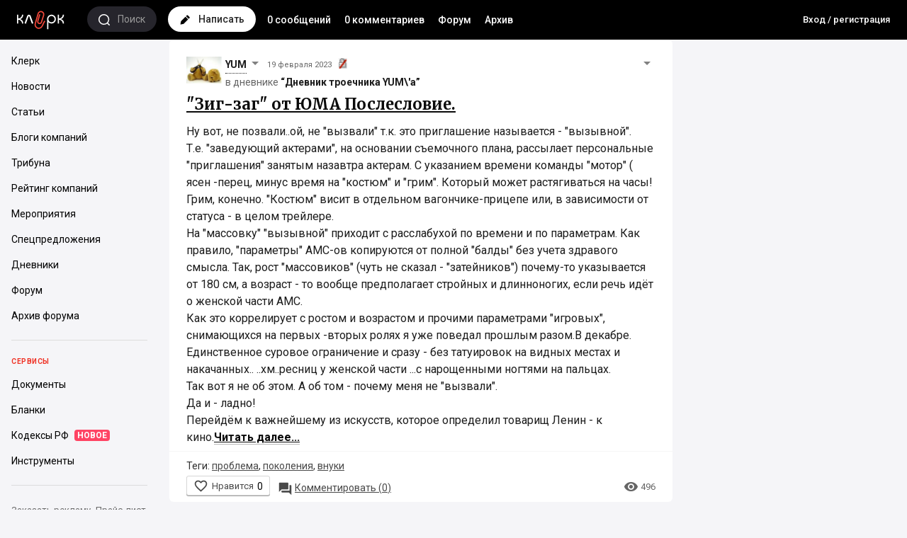

--- FILE ---
content_type: text/html; charset=windows-1251
request_url: https://blogs.klerk.ru/tag/%EF%EE%EA%EE%EB%E5%ED%E8%FF/
body_size: 14879
content:
<!DOCTYPE HTML>
<html>
<head profile="http://gmpg.org/xfn/11">
	<title>Все сообщения : Лента : Клерковые Дневники</title>
	<meta charset="windows-1251" />
	<meta name="viewport" content="width=device-width, initial-scale=1.0, maximum-scale=1.0, user-scalable=no" />
	<meta http-equiv="Pragma" content="no-cache" />
	<meta http-equiv="Expires" content="-1" />
	<meta http-equiv="Cache-Control" content="no-cache" />
	<meta http-equiv="Content-Language" content="ru" />
	<meta name="description" content="Сайт представляет четко структурированную, тематическую информацию для директоров и руководителей компаний, бухгалтеров, юристов, банкиров, программистов. Собственные новости и аналитика от службы новостей klerk.ru. Очень качественный по составу аудитории форум.">	<meta name="keywords" content="банковские новости директору юристу бухгалтерский учет программист аудит форум налоговая система налоги менеджер налоговое законодательство">
	<meta name="copyright" content="Клерк.Ру" />
	<meta name="title" content="Все сообщения : Лента : Клерковые Дневники" />
						<meta name="robots" content="all" />		<link rel="alternate" title="Клерк.Ру - все о бухгалтерском учете, менеджменте, налоговом праве, банках, 1С и программах автоматизации" type="application/rss+xml" href="http://www.klerk.ru/xml/index.xml" />
	<link rel="alternate" type="application/rss+xml" title="Лента дневников" href="" />
	<link rel="icon" href="https://www.klerk.ru/favicon_blogs.svg" type="image/x-icon">

	<link href="https://fonts.googleapis.com/css?family=Roboto:400,400i,500,700,700i&subset=cyrillic" rel="stylesheet">
	<link href="https://fonts.googleapis.com/css?family=Merriweather:700&subset=cyrillic" rel="stylesheet">
	<link rel="stylesheet" href="https://fonts.googleapis.com/icon?family=Material+Icons">
	<link rel="stylesheet" type="text/css" href="/css/styles_2016.css?40.212" />
	<link rel="stylesheet" type="text/css" href="/css/style_adaptive.css?5.1" />
	<link rel="stylesheet" type="text/css" href="/css/jquery.jscrollpane.css" />
		<script src="https://yastatic.net/jquery/1.8.1/jquery.min.js" type="text/javascript"></script>
	
	<script src="https://cdnjs.cloudflare.com/ajax/libs/yui/2.9.0/yahoo-dom-event/yahoo-dom-event.js"></script>
	<script src="/clientscript/vbulletin_global.js?v=372" type="text/javascript"></script>
	
	
	<script src="/js/autosuggest/autosuggest.js?6"></script>
	
		<!-- Google Tag Manager -->
		<script>(function(w,d,s,l,i){w[l]=w[l]||[];w[l].push({'gtm.start':
                new Date().getTime(),event:'gtm.js'});var f=d.getElementsByTagName(s)[0],
                j=d.createElement(s),dl=l!='dataLayer'?'&l='+l:'';j.async=true;j.src=
                'https://www.googletagmanager.com/gtm.js?id='+i+dl;f.parentNode.insertBefore(j,f);
            })(window,document,'script','dataLayer','GTM-W9FPVK');</script>
		<!-- End Google Tag Manager -->
	
</head>
<body class="loading ">
	<script>
		window.$$state = {"currentUser":{"id":0,"name":"\u0410\u043d\u043e\u043d\u0438\u043c","avatar":"\/\/www.klerk.ru\/images\/noavatar.webp","url":"https:\/\/blogs.klerk.ru","isAdmin":false}}
	</script>
	
	<!-- Google Tag Manager (noscript) -->
	<noscript><iframe src="https://www.googletagmanager.com/ns.html?id=GTM-W9FPVK" height="0" width="0" style="display:none;visibility:hidden"></iframe></noscript>
	<!-- End Google Tag Manager (noscript) -->
	
	<header>
		<div class="header-main">
			<a class="header-logo left" href="https://www.klerk.ru/">
				<svg width="75px" height="29px" viewbox="0 0 75 29">
					<path d="M38.706 13.978l1.375 1.063c-.007.01-.77.985-1.726 2.874-1.17 2.308-1.68 3.582-1.685 3.594l-.036.08c-1.735 3.33-4.534 4.825-7.487 3.997a6.062 6.062 0 01-3.669-2.866 5.93 5.93 0 01-.54-4.588l4.043-14.08a4.826 4.826 0 012.33-2.907 4.932 4.932 0 013.731-.429c2.602.73 4.118 3.415 3.38 5.984l-.007.02-3.067 9.791.005-.019c-.556 1.934-2.5 3.025-4.427 2.486-.926-.26-1.684-.843-2.135-1.644-.461-.816-.566-1.785-.294-2.732L31.3 5.045l1.677.48-2.8 9.553c-.143.5-.094 1.002.14 1.417.228.403.604.689 1.087.824 1 .28 1.977-.278 2.27-1.297l.006-.02 3.062-9.775c.081-.283.12-.568.12-.85 0-1.359-.907-2.613-2.297-3.002a3.175 3.175 0 00-2.403.276 3.107 3.107 0 00-1.5 1.872l-4.044 14.08c-.657 2.286.692 4.674 3.008 5.324 2.989.838 4.79-1.86 5.439-3.096.102-.25.629-1.514 1.729-3.687 1.044-2.061 1.878-3.122 1.913-3.166z" fill="#EF473A"></path>
					<path d="M64.57 5.778c0 2.853-2.654 5.333-5.306 5.333V5.778h-1.77v12.444h1.77V12.89c2.653 0 5.307 2.481 5.307 5.333h1.769c0-3.502-1.77-5.333-4.22-6.222 2.45-.889 4.22-3.104 4.22-6.222h-1.77zm-57.494 0c0 2.853-2.655 5.333-5.307 5.333V5.778H0v12.444h1.77V12.89c2.653 0 5.306 2.481 5.306 5.333h1.77c0-3.502-1.77-5.333-4.22-6.222 2.45-.889 4.22-3.104 4.22-6.222h-1.77zm7.275 1.736l-3.737 10.329 1.962.7S16.336 8.144 16.34 8.13c.096-.287.365-.284.454-.283.18 0 .393.053.488.316l3.754 10.38 1.962-.7-3.737-10.33c-.202-.626-.949-1.734-2.444-1.735a2.499 2.499 0 00-2.466 1.736zM44.227 12c0-2.45 1.984-4.444 4.422-4.444 2.439 0 4.423 1.993 4.423 4.444 0 2.45-1.984 4.445-4.423 4.445-2.438 0-4.422-1.994-4.422-4.445zm-1.77 0v14.222h1.77V16.01c.78 1.37 2.863 2.183 4.422 2.213 3.466-.03 6.26-2.814 6.192-6.222.067-3.438-2.726-6.222-6.192-6.222-3.399 0-6.191 2.784-6.191 6.222z"></path>
				</svg>
			</a>

			<a href="/search/" class="search left">
				<span class="icon">
					<svg viewBox="0 0 16 16">
						<path fill-rule="evenodd" clip-rule="evenodd" d="M15.79 14.718a.76.76 0 01-1.062 1.082l-.007-.006-2.434-2.396a7.638 7.638 0 01-4.683 1.594C3.414 14.992 0 11.632 0 7.495 0 3.358 3.416 0 7.605 0s7.601 3.358 7.601 7.495a7.415 7.415 0 01-1.81 4.86l2.394 2.363zm-8.185-13.2c-3.361 0-6.087 2.686-6.087 5.977 0 3.293 2.727 5.98 6.087 5.98s6.083-2.688 6.083-5.98c0-3.291-2.722-5.977-6.083-5.977z"></path>
					</svg>
				</span>
				<span class="text hidden-mobile">Поиск</span>
			</a>

			<a href="/blog_post.php" class="new-post left">
				<span class="icon">
					<svg viewBox="0 0 15 14">
						<path d="M14.269 2.58L12.087.398a1.336 1.336 0 00-1.902 0l-1.09 1.09 4.083 4.084 1.09-1.09a1.335 1.335 0 000-1.902zM1.886 8.697a1.564 1.564 0 00-.428.796l-.78 3.892a.511.511 0 00.604.604l3.891-.78c.31-.06.575-.207.796-.428l6.339-6.34L8.225 2.36 1.886 8.697z" fill="#000"></path>
					</svg>
				</span>
				<span class="text hidden-mobile">Написать</span>
			</a>
			<div class="hidden-xs left links">
				<a href="/" title="Лента всех сообщений">0 сообщений</a>
				<a href="/comments/" title="Лента всех комментариев">0 комментариев</a>
				<a href="https://club.klerk.ru/" title="Новый форум">Форум</a>
				<a href="https://forum.klerk.ru/" title="Старый форум">Архив</a>
			</div>
							<ul class="menu-user links right">
                    <li class="ml0 font13"><a href="https://www.klerk.ru/auth/">Вход&nbsp;/&nbsp;регистрация</a></li>
				</ul>
					</div>

		<div id="subheader" class="open">
			<div class="container">
				<ul class="links">
					<li><a href="/" title="Лента всех сообщений">0 сообщений</a></li>
					<li><a href="/comments/" title="Лента всех комментариев">0 комментариев</a></li>
					<li><a href="https://club.klerk.ru/">Форум</a></li>
					<li><a href="https://forum.klerk.ru/">Архив</a></li>
					
				</ul>
			</div>
		</div>
	</header>

<div class="cols-wrapper">
<nav id="sidebar" class="hidden-mobile">
    <div class="universal-block-wrapper" style="flex-grow: 1;">
        <div class="sidebar__wrapper">
            <div class="sidebar__container">
                <section class="ps-container sidebar__scroll ps ps--active-y">
                    <div class="body">
                        
                        <div class="item">
                            <a href="https://www.klerk.ru" target="_self" class="link">
                                <div class="title"><span>Клерк</span></div>
                            </a>
                            <a href="https://www.klerk.ru/news/" target="_self" class="link">
                                <div class="title"><span>Новости</span></div>
                            </a>
                            <a href="https://www.klerk.ru/articles/" target="_self" class="link">
                                <div class="title"><span>Статьи</span></div>
                            </a>
                            <a href="https://www.klerk.ru/blogs/" target="_self" class="link">
                                <div class="title"><span>Блоги компаний</span></div>
                            </a>
                            <a href="https://www.klerk.ru/tribune/" target="_self" class="link">
                                <div class="title"><span>Трибуна</span></div>
                            </a>
                            <a href="https://www.klerk.ru/company/" target="_self" class="link">
                                <div class="title"><span>Рейтинг компаний</span></div>
                            </a>
                            <a href="https://www.klerk.ru/event/" target="_self" class="link">
                                <div class="title"><span>Мероприятия</span></div>
                            </a>
                            <a href="https://www.klerk.ru/company/specials/" target="_self" class="link">
                                <div class="title"><span>Спецпредложения</span></div>
                            </a>
                            <a href="https://blogs.klerk.ru/" target="_self" class="link">
                                <div class="title"><span>Дневники</span></div>
                            </a>
                            <a href="https://club.klerk.ru/" target="_self" class="link">
                                <div class="title"><span>Форум</span></div>
                            </a>
                            <a href="https://forum.klerk.ru/" target="_self" class="link">
                                <div class="title"><span>Архив форума</span></div>
                            </a>
                        </div>
                        <div class="item">
                            <div class="title-block">Сервисы</div>
                            <a href="https://www.klerk.ru/doc/" target="_self" class="link">
                                <div class="title"><span>Документы</span></div>
                            </a>
                            <a href="https://www.klerk.ru/blank/" target="_self" class="link">
                                <div class="title"><span>Бланки</span></div>
                            </a>
                            <a href="https://www.klerk.ru/cdoc/" target="_self" class="link">
                                <div class="title"><span>Кодексы РФ</span><span class="subicon">НОВОЕ</span></div>
                            </a>
                            <a href="https://www.klerk.ru/tools/" target="_self" class="link">
                                <div class="title"><span>Инструменты</span></div>
                            </a>
                        </div>
                    </div>
                </section>
            </div>
            <div class="info">
                <div class="footer">
                    <a href="https://www.klerk.info/business/" target="_blank" class="link">Заказать рекламу</a><a href="https://docs.google.com/spreadsheets/d/16UKmGgIx4wJrHJ2Yn4RrBmxjAAQUHesStInbKQr70fA/edit#gid=870849689" target="_blank" class="link">Прайс-лист</a>
                </div>
            </div>
        </div>
    </div>
</nav>
	<main>
		<div class="container">
			


			<div class="col1-wrap">
				<div class="content">
					<div class="itemTab">
						
						

						
							
		<section class="itemBlog" data-postid="188085">

		<header>
							<a href="/users/yum/" userinfo="/blog_showinfo.php?userid=14104"><img src="/images/fotos/avatar_1378_1573643376.266.gif" class="ava left mr5 mb5" /></a>
																																		<a href="javascript:void(0)" class="nick">YUM</a>
<div class="markOptionsList"><div class="arrow"></div></div>
<ul class="infoMember" id="infoMember14104">
	<li class="left">
		<a class="siteicon_profile" href="http://blogs.klerk.ru/blog_showinfo.php?userid=14104">Профиль пользователя</a>
	</li>
	<li class="right">
		<a class="siteicon_message" href="http://forum.klerk.ru/private.php?do=newpm&u=14104">Личное сообщение</a>
	</li>
	<li class="left">
		<a class="siteicon_profile_forum" href="http://forum.klerk.ru/member.php?u=14104">Профиль на&nbsp;форуме</a>
	</li>		
		
</ul>
										<span class="postDate left mlr5">19 февраля 2023</span>
			<div class="postMark left mlr5">
				<img src="/img/nd/closed-ico-striked.gif" alt="Права доступа изменены" title="Права доступа изменены" />
															</div><br />
							в&nbsp;дневнике <a href="/users/yum/">“Дневник троечника  YUM\'а”</a>
									<div class="messageOptions right"><div class="arrow"></div></div>
			<ul class="messageOptionsList">
											</ul>
					</header>
							
		<div class="post postcontainer">
			<h2><a href="/users/yum/post188085/" title=""Зиг-заг" от ЮМА Послесловие.">"Зиг-заг" от ЮМА Послесловие.</a></h2>

			
			
			Ну вот,  не позвали..ой,  не "вызвали" т.к. это приглашение  называется - "вызывной".<br />
Т.е.  "заведующий  актерами", на  основании съемочного плана, рассылает персональные "приглашения"      занятым  назавтра актерам. С указанием  времени команды "мотор" ( ясен -перец,  минус время на "костюм"  и "грим". Который может  растягиваться  на часы! Грим, конечно.  "Костюм"  висит в  отдельном вагончике-прицепе или, в  зависимости от статуса - в целом  трейлере.<br />
На  "массовку"  "вызывной"  приходит с  расслабухой  по времени и по параметрам. Как правило, "параметры"  АМС-ов копируются  от полной  "балды" без учета  здравого смысла. Так, рост "массовиков" (чуть не сказал - "затейников") почему-то указывается от 180 см, а возраст - то вообще  предполагает   стройных  и  длинноногих, если речь идёт о  женской части  АМС.<br />
Как  это коррелирует с  ростом и возрастом и прочими параметрами  "игровых",  снимающихся на первых -вторых  ролях я уже  поведал прошлым  разом.В  декабре.<br />
Единственное  суровое  ограничение и сразу - без  татуировок  на видных местах и накачанных.. ..хм..ресниц у  женской части ...с  нарощенными ногтями на  пальцах.<br />
Так вот я не об  этом.  А  об том - почему  меня  не "вызвали".<br />
Да  и - ладно! <br />
   Перейдём к важнейшему  из искусств, которое  определил  товарищ Ленин - к кино.<a href="/users/yum/post188085/"><b>Читать далее...</b></a>
					</div>

		<footer>
					<div class="postTags">
				Теги:
											<a href="/tag/%EF%F0%EE%E1%EB%E5%EC%E0/">проблема</a>, 											<a href="/tag/%EF%EE%EA%EE%EB%E5%ED%E8%FF/">поколения</a>, 											<a href="/tag/%E2%ED%F3%EA%E8/">внуки</a>								</div>
				
			<div class="footerLinks">
				<div class="like_block like_block-big" data-postid="188085" data-userid="14104" data-journalid="1378" data-commentid="0">
	<div class="like_block-wrap_show">
		
		<a class="like_block-link" href="#" title="Нравится">
			<i class="material-icons liked">&#xE87D;</i>
			<i class="material-icons noliked">&#xE87E;</i>
			<span class="like_block-icon hidden-xs">Нравится</span>
			<span class="like_block-count" title="Количество лайков">0</span>
		</a>
	</div>
	<div class="like_block-users">
		<div class="like_block-users-wrap">
			<div class="like_block-users-title">
				Это понравилось
				<div class="like_block-users-list">
					
				</div>
			</div>
		</div>
	</div>
</div>


				<a href="/users/yum/post188085/#opinion">
					<i class="material-icons">&#xE0BF;</i><span class="hidden-xs">Комментировать (</span>0<span class="hidden-xs">)</span>
				</a>

				<div class="views right"><i class="material-icons">&#xE8F4;</i>496</div>
			</div>
		</footer>
		
	</section>
											

	<script>
		show20post = '188085';
	</script>


						<div id="loading" class="opacity50"><img src="/i/ajax-loader2.gif" /></div>
						<button onclick="postNavigation(show20post, 'next');" id="show20post"><div class="btnIcon">
							<svg viewBox="0 0 20 20"><use xlink:href="#refresh"></use></svg>
								<div class="preloader"></div>
							</div>
							Загрузить&nbsp;ещё
						</button>
					</div>
					
				</div>
			</div>

			
			<div class="col2-wrap">
				<div class="contained-sticky-scroll-inner" id="xxxsticky-float-fixed">
					
					
				</div>
			</div>
		</div>
		<footer class="klerk-footer">
	
	<div class="copyright">
		<div class="container">
			<div class="row">
				<div class="col-xs-12">
					<span>© 2001–2018, <a href="https://www.klerk.ru">Клерк.Ру</a></span>
					
					<span><a href="http://www.klerk.ru/about/agreement/">Пользовательское соглашение</a></span>
					<span><a href="http://www.klerk.ru/about/rules/">Правила использования материалов</a></span>
				</div>
				<div class="col-xs-12">
					<!--LiveInternet counter--><script type="text/javascript">document.write("<a href='http://www.liveinternet.ru/click' "+"target=_blank><img src='//counter.yadro.ru/hit?t14.1;r"+escape(document.referrer)+((typeof(screen)=="undefined")?"":";s"+screen.width+"*"+screen.height+"*"+(screen.colorDepth?screen.colorDepth:screen.pixelDepth))+";u"+escape(document.URL)+";"+Math.random()+"' alt='' title='LiveInternet: показано число просмотров за 24"+" часа, посетителей за 24 часа и за сегодня' "+"border='0' width='88' height='31'><\/a>")</script><!--/LiveInternet-->
				</div>
			</div>
		</div>
	</div>
</footer>
	</main>
</div>
<div class="right-sidebar">
	<section class="blogs-list">
	<a href="/comments/" class="section-header-white">Комментарии <span class="notice-new">0</span></a>
	<div class="lenta-activity-container">
		<ul class="lenta-activity">
					<li>
				<div class="votCommentPreview">
					<div class="cellinline votImg w100" title="15 января, 15:29">
						<a href="/users/yum/"><img src="/images/fotos/avatar_1378_1573643376.266.gif" /></a><a href="/users/yum/" class="font13">YUM</a>
					</div>
					<div class="cellinline w100">
						<p>Забавно! За 15 лет никто не сообщил об опечатке в  названии<img...</p>
						<a href="//blogs.klerk.ru/foto/yum/post94341/#commid1668867">Могила Энгельгардтов</a>
					</div>
				</div>
				<div class="votCommentFull">
					<div class="w100"><a href="/users/yum/" class="left"><img src="/images/fotos/avatar_1378_1573643376.266.gif" class="ava" /></a><a href="/users/yum/" class="font13">YUM:</a></div>
					<div class="w100 left">Забавно! За 15 лет никто не сообщил об опечатке в  названии<img src="/images/smilies/biggrin.gif" border="0" alt="" title="Big Grin" class="inlineimg" /><br>
Но сейчас  не  об  этом.<br>
Уже  не помню по какой  надобности шарахался "алисой" (которая  не  Лиса), по сети и натолкнулся на  статью в ЖЖ, рассказывающую о могилах Черенеменецкого монастыря, что в Лужском уезде.<br>
Автор , v-murza рассказывает о Константине  Девиере, могилу которого он нашел там.И, поскольку  "тут всё  рядом" - про Анну Романовну Энгельгардт, урожденную Хераскову.<br>
Ого, сказал я себе, а ведь я эту  даму  знаю. Не саму,  разумеется, а  её могилу.<br>
Регулярно проявляя  заботу о могиле Ивана Ивановича, маркиза  де Траверсе, посматриваю на эту  давным-давно заброшенную могилу . Вот только, "руки не  доходят". Как правило, к Ивану Иванычу  добираемся уже после своих погостов, его могила  не маленькая (см предыдущие посты), а вот  баронессе  и сыну помочь, увы ...здоровья, если честно сказать, не  хватает. Этим  летом мечтал специально подъехать и к  адмиралу, и к  баронессе, но дожди, дожди....А дорога в Романщину, мягко сказать, не асфальт.<br>
Ладно,  будет  еще  время. Надеюсь. А пока, если кому  интересно, сходите к  этому  "мурзе", почитайте про того - же Хераскова. Ну-у весьма достойный барин  был! Достаточно сказать, что часы  на Спасской  башне, до 1917 года два  раза в сутки играли его гимн :"Коль славен  наш Господь в Сионе", который был гимном России да  "Боже царя  храни". О том, что он 50 лет был ректором  и попечителем Московского университета, навряд ли кто и вспомнил в этом МГУ.<br>
Сразу скажу, что с мнением автора  относительно  творчества В.С.Пикуля  не согласен! Подозоеваю, что он их тех, кто в присно-памятные времена  глаголил: "сам я  Солженицына не читал, но  - осуждаю"!<br>
Не знаю, получится ссылку на этот пост (10-летней, кстати, давности)  установить или нет. Что-то у меня  этот ЖЖ-сайт  "падает" в "ошибку404".<br>
Но, если -нет, выложу свою его копию. А вот "комменты",от которых вверх пролистать можно, копируются<br>
<a href="https://v-murza.livejournal.com/133844.html?noscroll#commentы" target="_blank">https://v-murza.livejournal.com/1338...croll#commentы</a></div>
				</div>
			</li>
					<li>
				<div class="votCommentPreview">
					<div class="cellinline votImg w100" title="15 января, 12:23">
						<a href="/users/naddyne/"><img src="/img2/klerkman.jpg" /></a><a href="/users/naddyne/" class="font13">Naddyne</a>
					</div>
					<div class="cellinline w100">
						<p>Добрый день! А когла можно будет скачать новый оелиз по ЗиК?</p>
						<a href="//blogs.klerk.ru/users/1911762/post190058/#commid1668865">1С: ЗиК 7.7 Релиз 7.70.385, или Вой на болотах</a>
					</div>
				</div>
				<div class="votCommentFull">
					<div class="w100"><a href="/users/naddyne/" class="left"><img src="/img2/klerkman.jpg" class="ava" /></a><a href="/users/naddyne/" class="font13">Naddyne:</a></div>
					<div class="w100 left">Добрый день! А когла можно будет скачать новый оелиз по ЗиК?</div>
				</div>
			</li>
					<li>
				<div class="votCommentPreview">
					<div class="cellinline votImg w100" title="13 января, 12:51">
						<a href="/users/yum/"><img src="/images/fotos/avatar_1378_1573643376.266.gif" /></a><a href="/users/yum/" class="font13">YUM</a>
					</div>
					<div class="cellinline w100">
						<p>прошло 5  лет.<br>
Нижняя полочка давно уже  прогнулась под тяжестью, а потому теперь...</p>
						<a href="//blogs.klerk.ru/users/yum/post183125/#commid1668830">Бесполезные советы №27 .Кухня. Стеллаж.</a>
					</div>
				</div>
				<div class="votCommentFull">
					<div class="w100"><a href="/users/yum/" class="left"><img src="/images/fotos/avatar_1378_1573643376.266.gif" class="ava" /></a><a href="/users/yum/" class="font13">YUM:</a></div>
					<div class="w100 left">прошло 5  лет.<br>
Нижняя полочка давно уже  прогнулась под тяжестью, а потому теперь стёкла  нужно дигать осторожно - выпадают!<br>
Надо бы переделать,  да вот беда -  лазарет у нас  там и присутствует тесть, который  вынес мозг  даже  искусственной "алисе", добросовестно  внедрённой  "младшим зятем", т.е. - мужем внучки.<img src="/images/smilies/n/dash2.gif" border="0" alt="" title="Dash2" class="inlineimg" /></div>
				</div>
			</li>
		
		</ul>
	</div>
</section>
</div>
<div id="dark-bg">&nbsp;</div>
<div id="loading" class="opacity50"><img src="/i/ajax-loader2.gif" /></div>

<!-- Yandex.Metrika counter --><script type="text/javascript">(function (d, w, c) { (w[c] = w[c] || []).push(function() { try { w.yaCounter11340277 = new Ya.Metrika({id:11340277, enableAll: true, webvisor:false}); } catch(e) {} }); var n = d.getElementsByTagName("script")[0], s = d.createElement("script"), f = function () { n.parentNode.insertBefore(s, n); }; s.type = "text/javascript"; s.async = true; s.src = (d.location.protocol == "https:" ? "https:" : "http:") + "//mc.yandex.ru/metrika/watch.js"; if (w.opera == "[object Opera]") { d.addEventListener("DOMContentLoaded", f); } else { f(); } })(document, window, "yandex_metrika_callbacks");</script><noscript><div><img src="//mc.yandex.ru/watch/11340277" style="position:absolute; left:-9999px;" alt="" /></div></noscript><!-- /Yandex.Metrika counter -->

<div class="confirmWrapper">
	<div class="confirmInner">
		<div class="confirmBlock">
			<form id="delPostForm" enctype="multipart/form-data" action="/blog_delpost.php" method="post">
				<input type="hidden" name="action" value="delpost" />
				<input type="hidden" name="journalid" value="" />
				<input type="hidden" name="jpostid" value="" />
				<div class="confirmTop">
					<p>Подтвердите удаление записи</p>
					<input id="delPostCheckbox" class="vmiddle" type="checkbox" name="deletepost" value="yes" />
					<label for="delPostCheckbox">Подтверждаю удаление</label>
				</div>
				<div class="confirmBottom">
					<input type="submit" id="cancelDelSubmit" name="cancel" value="Отмена" />
					<input type="submit"  id="confirmDelSubmit" name="submit" value="OK" />
				</div>
			</form>
		</div>
	</div>
</div>
<script type="text/javascript" src="/js/jquery/jquery.poshytip.js"></script>
<script type="text/javascript">
var currentuser_info = {
			"userid":0
	
};
function LikesInLenta($){
    this.vote_data = {
		postid:'', // filled at click moment
		userlikeid: currentuser_info.userid,
		journalid: '' // filled at click moment"
    };
    this.currentuser_nik = 'Аноним';
	if( !currentuser_info.username ){
		currentuser_info.username = this.currentuser_nik || $('.userNick').text();
	}
	currentuser_info.avatar = $('.upperUser img').attr('src');

    this.currentuser_id  = '0';
    this.ajaxurl_post    = '/blog_userlikes.php';
    this.ajaxurl_comment = '/blog_userlikes_comment.php';
    this.eventSetup();
    this.loader_img=new Image();
    this.loader_img.src="/i/like-loader.gif";
    this.loader_img.width = 16;
    this.loader_img.height = 16;
};

LikesInLenta.prototype.make_ajax = function( el ){
    // setup votedata by data from el
    var self= this;
    var vdata= this.vote_data;
	var ajaxurl;
    if( !this.currentuser_id ) return; // not logged in
    if( el.data('process') ) return;   // already clicked
    el.data('process', 1);
    var $likeBlock = el.parents('.like_block');
    vdata.action =  el.parents('.like_block').hasClass('like_block-liked') ? 'delvote' : 'addvote';
	if($likeBlock.data("commentid")){
		vdata.journalcomments_id = $likeBlock.data('commentid');
		vdata.journalid = $likeBlock.data('postid');
		ajaxurl = ajaxurl = this.ajaxurl_comment;
		delete vdata.postid;
	}else{
		ajaxurl = this.ajaxurl_post;
		vdata.postid = $likeBlock.data('postid');
		vdata.journalid = $likeBlock.data('journalid');
	}
	vdata.userid = $likeBlock.data('userid');

    if( vdata.userid == vdata.userlikeid ){ // not allow like owned posts    
	return;
    }

      // ...
    var next = function( json ){
		el.data('process','');
		if( !json || !json.success ){
		    $likeBlock.find('.like_block-count').html( 'x' );
		    return;
		}
		$likeBlock[ vdata.action == 'addvote' ? 'addClass' : 'removeClass' ]('like_block-liked');
		var a= $.isArray(json.users_array) ? json.users_array.length : 0;//( vdata.action == 'addvote' ? 1 : 0 );
		$likeBlock.find('.like_block-count').html( json.users_likes_cnt + a );
		self[ vdata.action == 'addvote' ? 'addMeToListIfNeed':'removeMeFromList']( $likeBlock, json );
    };
    $likeBlock.find('.like_block-count').html( self.loader_img );
    jQuery.post( ajaxurl, vdata, next, 'json');
};
LikesInLenta.prototype.addMeToListIfNeed = function( $el, json ){
    $el.find('.like_block-link').attr('title', 'Не нравится');
    $users = $el.find('.like_block-users-list');
    if($users.find('a').length>=3 ){
		var $ib = $el.parents('.infobox-like');
		var nw = $ib.width() + 35;  
		$ib.css('width', nw );
    	//return;
    }
    $users.prepend('<a href="/users/'+currentuser_info.trueredirect+'/" title="'+currentuser_info.username+'" data-uid="'+currentuser_info.userid+'" class="like_block-users-link"><img class="like_block-users-ava" src="//forum.klerk.ru/image.php?u='+currentuser_info.userid+'"></a>');
//	<a href="{$user.href}" title="{$user.nik}" data-uid="${user.user_id}" class="like_block-users-link"><img class="like_block-users-ava" src="{$user.avatar}"></a>
};
LikesInLenta.prototype.removeMeFromList = function( $el, json ){
    if(json.users_likes_cnt<=0)$el.find('.like_block-link').attr('title', 'Нравится');
    $el.find('.like_block-users-list a[data-uid=' + currentuser_info.userid +']').remove();
};

LikesInLenta.prototype.show_other = function( $el ){
	var $other = $el.parents('.like_block-users-title').find('.like_block-users-tail');
	var $ib = $el.parents('.infobox-like');
	var nw = $ib.width() + ($other.find('a').length-1 ) * 32 + 3;  
	$el.replaceWith( $other.html() );
	$ib.css('width', nw );
};


LikesInLenta.prototype.eventSetup = function(){
  var self = this;

  $(document).ready(function(){
    var parentRefresh = $.Poshytip.prototype.refresh;
    $.Poshytip.prototype.refresh = function(async) {
        parentRefresh.apply(this, [async]);

        if (!this.$elm.hasClass('like_block')) {
            return;
        }
        var $arrow = this.$tip.find('.tip-arrow'),
            sizeArrow = 6,
            paddingTip = 10;

        this.$tip.css({'left': '-9999px', 'top': '-9999px', 'width': 'auto'});
        $('body').append(this.$tip);
        var width = this.$tip.width();
        this.$elm.append(this.$tip);
        this.$tip.width(width);

        var top;
        if (this.$tip.find('.tip-arrow-bottom').length) {
            top = 0 - this.$tip.height() - paddingTip - sizeArrow;
        } else {
            top = this.$elm.height() + sizeArrow;
        }
        this.$tip.css({'left': '0px', 'top': top+'px'});
	$arrow[0].className='tip-arrow tip-arrow-bottom';
        $arrow.css({'left': (this.$elm.width() / 2 - sizeArrow / 2)+'px', 'visibility':'inherit'});
    };
       
     $('.like_block-link').live('click', function(){ self.make_ajax($(this)); return false; } );
     $('.like_block').poshytip({
        className:'infobox-like',
        content: function(){
    	    //var $p=$(this).parents('.like_block');
	    $p=$(this);
    	    if( parseInt($p.find('.like_block-count').html())<=0 ) return null;
    	    return $p.find('.like_block-users').html();
        },
        alignTo:'target',
        alignX: 'center',
        alignY: 'top',
        liveEvents: true,
		offsetX: 30,
		offsetY: 30,
        showTimeout: 10
     });
     $('.like_block-users-link_other').live('click', function () {
       self.show_other( $(this) );
       return false;
     });
  });
};
var likes_in_lenta = new LikesInLenta(jQuery);
 </script>
 <style>
 	.like_block-users-tail{ display: none}
 </style>




<link href="/js/fotorama/fotorama.css" rel="stylesheet">
<script src="/js/fotorama/fotorama.js"></script>

<script type="text/javascript">
function initFotorama() {
	if ($('.fotorama').length > 0)
	$('.fotorama').fotorama({fullscreenIcon: true, 
	    fitToWindowHeight: true,  
	    width:'100%', background:'inherit',
	    preload: 0, maxWidth:800, thumbMargin: 0, caption:'overlay', zoomToFit:false});
}

if ($('.fotorama').length > 0)
fotoramaDiv = $('.fotorama').html();
initFotorama();
</script>
<style>
/* for active fotorama no condition of width (condition is much more then it possible - fotorama has maxWidth less this) */
.width580 .fotorama__frame_active img, .width900 .fotorama__frame_active img, .width700 .fotorama__frame_active img{max-width: 2000px!important;}
.fotorama__img {max-width: 99000px!important;}
</style>


<script type="text/javascript">
   
	function loadAllTags() {
		$.post('/ajax/alltags.php', function (data) {
			$('#addTagsCloud').remove();
			$('#tabTags div').append(data);
		});
	}

	function loadAllInterests() {
		$.post('/ajax/allints.php', function (data) {
			$('#addIntsCloud').remove();
			$('#tabInterests div').append(data);
		});
	}

	$(document).ready(function(){

		var tabContainers = $('.tabs > div');
		tabContainers.hide().filter(':first').show();
		var active_tab = $.cookie('blog_activetab') || window.location.hash;
		if( active_tab && $( active_tab ).length>0 ){
			active_tab='[href='+active_tab+']';
		}else{
			active_tab=':first';
		}
		$('.tabs ul.tabNavigation a').click(function () {
			tabContainers.hide();
			tabContainers.filter(this.hash).show();
			$('.tabs ul.tabNavigation a').parent().removeClass('active');
			$(this).parent().addClass('active');
			$.cookie('blog_activetab', this.hash, { expires:7, path:'/' });
			return false;
		}).filter( active_tab ).click();

		var tabContainersBlogs = $('.tabsBlogs > div');
		tabContainersBlogs.hide().filter(':first').show();
		$('.tabsBlogs ul.tabNavigationBlogs a').click(function () {
			tabContainersBlogs.hide();
			tabContainersBlogs.filter(this.hash).show();
			$('.tabsBlogs ul.tabNavigationBlogs a').parent().removeClass('active');
			$(this).parent().addClass('active');
			return false;
		}).filter(':first').click();

		$(".slideTags").next().css("display","none").end().toggle(function(){
			$(this).next().slideDown().end().parent().find('.toggleSign').html('&ndash;');
		}, function(){
			$(this).next().slideUp().end().parent().find('.toggleSign').html('+');
		});

		if ($('.lenta-activity-container').length > 0) {
			var api =  $('.lenta-activity-container').jScrollPane().data('jsp');
			api.reinitialise();
		}

	function universeNotification(){
		$.getJSON("http://forum.klerk.ru/ajax/universe.php?action=list&time="+Math.floor(new Date() / 1000)+"&json&callback=?",

		function(data){
			var notification = eval(data);
			if (notification.pm > 0){
				$(".menu-user-messages").addClass('new-notice');
				$(".new-notice-number").html(notification.pm);
			} else if ($(".menu-user-messages").hasClass('new-notice')){
				$(".menu-user-messages").removeClass('new-notice');
			}

			if (notification.comment > 0){
				$(".menu-user-comments").addClass('new-notice');
				$(".new-notice-number").html(notification.comment);
				$(".menu-user-comments").click(function(){
					if ($(".menu-user-comments").hasClass('new-notice')){
						$.getJSON("http://forum.klerk.ru/ajax/universe.php?action=viewed&page_ts="+Math.floor(new Date() / 1000)+"&json&callback=?");
						$(".menu-user-comments").removeClass('new-notice');
					}
				});
			} else if ($(".menu-user-comments").hasClass('new-notice')){
				$(".menu-user-comments").removeClass('new-notice');
			}

			if (notification.comment_total > 0){
				$(".nothing-comments").hide();
				for (var key in notification.comments) {
					var li = '<li id="comment_notif_'+notification.comments[key].notif_id+'"';
						if (notification.comments[key].is_viewed == 0){
							li += ' class="unread"';
						}
						li += '>'+
								'<a class="" href="'+notification.comments[key].link+'">'+
									'<img class="avatar" title="'+notification.comments[key].username+'" src="'+notification.comments[key].userpic_link+'">'+
									'<article class="list-content">'+
										'<header class="who"><b>'+notification.comments[key].username+'</b></header>'+
										'<span class="message">'+notification.comments[key].text+'</span>'+
										'<time id="notif_timestamp_'+notification.comments[key].notif_id+'" class="when">'+notification.comments[key].date+'</time>'+
									'</article>';
								'</a>'+
							  '</li>';
					$("#new-comments-list-ul").append(li);
				}
			}
		});
	}

	function pm_count(pm){
		var modpm = pm % 10;
		if (pm == 0){
			return 'пїЅпїЅпїЅпїЅпїЅпїЅпїЅпїЅпїЅ';
		} else if (pm == 1){
			return 'пїЅпїЅпїЅпїЅпїЅпїЅпїЅпїЅпїЅ';
		} else if (modpm == 1 && pm > 20){
			return 'пїЅпїЅпїЅпїЅпїЅпїЅпїЅпїЅпїЅ';
		} else if (pm < 5 || (modpm < 5 && modpm && pm > 20)) {
			return 'пїЅпїЅпїЅпїЅпїЅпїЅпїЅпїЅпїЅ';
		} else {
			return 'пїЅпїЅпїЅпїЅпїЅпїЅпїЅпїЅпїЅ';
		}
	}

	function comment_count(pm){
		var modpm = pm % 10;
		if (pm == 0){
			return 'пїЅпїЅпїЅпїЅпїЅпїЅпїЅпїЅпїЅпїЅпїЅ';
		} else if (pm == 1){
			return 'пїЅпїЅпїЅпїЅпїЅпїЅпїЅпїЅпїЅпїЅпїЅ';
		} else if (modpm == 1 && pm > 20){
			return 'пїЅпїЅпїЅпїЅпїЅпїЅпїЅпїЅпїЅпїЅпїЅ';
		} else if (pm < 5 || (modpm < 5 && modpm && pm > 20)) {
			return 'пїЅпїЅпїЅпїЅпїЅпїЅпїЅпїЅпїЅпїЅпїЅ';
		} else {
			return 'пїЅпїЅпїЅпїЅпїЅпїЅпїЅпїЅпїЅпїЅпїЅ';
		}
	}

		//universeNotification();
});

	function postNavigation(recordid, direction, tabid) {
		var filter = '';
		var tagid = 0;
		
							tagid=20168;
		
		
//		$("#loading").css('visibility','visible');
		$("#show20post").css('opacity','0.5');
		$("#show20post svg").css({'visibility': 'hidden', 'transition-duration': '0s'});
		$("#show20post .preloader").css('visibility','visible');
		$.post("/ajax/next_entries_posts.php", { recordid: recordid, direction: direction, filter : filter, tagid : tagid, action: 'html5post', tabid: tabid || '' },
			function(obj) {
				//var obj;
				//obj = eval( "(" + data + ")" );
				if( tabid && obj.lastpost ){
					window['show20post_' + tabid] = obj.lastpost;
				}
				$("#show20post").before(obj.postlist).css('opacity','1');
				$("#show20post svg").css({'visibility': 'visible', 'transition-duration': '0.5s'});
				$("#show20post .preloader").css('visibility','hidden');

				//initFotorama();
			}, 'json');
	}

	function backtolenta(recordid){
		location.href = '/lenta/?recordid='+recordid+'&direction=next';
	}

   function switchTags() {
		var elem1;
		elem1=getE('block-tags');
		elem1.style.display='block';
		var elem2;
		elem2=getE('block-interests');
		elem2.style.display='none';
		var elem3;
		elem1=getE('alltagsref');
		elem1.style.display='block';
		var elem4;
		elem2=getE('allintsref');
		elem2.style.display='none';
   }

   function switchInterests() {
		var elem1;
		elem1=getE('block-tags');
		elem1.style.display='none';
		var elem2;
		elem2=getE('block-interests');
		elem2.style.display='block';
		var elem3;
		elem1=getE('alltagsref');
		elem1.style.display='none';
		var elem4;
		elem2=getE('allintsref');
		elem2.style.display='block';
   }

	function onSearchSubmit() {
		if ($("#s_option").val() == 'site') {
			$("#search").attr('action', 'http://www.klerk.ru/search/');
			$("#search").attr('method', 'get');
			$("#s_word").attr('name', 't');
			document.forms['search'].submit();
		} else {
			document.forms['search'].submit();
		}
	}
</script>   


<script src="/js/jquery/jquery-ui-1.9.0.custom.min.js"></script>
<script src="/js/jquery/modernizr.custom.85129.js"></script>

<script src="/js/jquery.mobile.custom.min.js"></script>
<script src="/js/jquery.touchSwipe.min.js"></script>
<script src="/js/responsive.js?v2"></script>
<script src="/js/menu_mobile.js?v3"></script>
<script src="/js/jquery/jquery.scrollTo-min.js?t=1422882651"></script>
<script src="https://cdnjs.cloudflare.com/ajax/libs/jquery-mousewheel/3.1.12/jquery.mousewheel.min.js"></script>
<script src="https://cdnjs.cloudflare.com/ajax/libs/jScrollPane/2.0.22/script/jquery.jscrollpane.min.js"></script>
<script src="/js/popup.js?nc9"></script>
<script src="/js/social-likes.min.js"></script>
<script src="/js/jquery/imagesloaded.min.js?t=1412157615"></script>
<script src="/js/jquery/jquery-newsticker.js"></script>
<script src="/js/functions.js?v10.1"></script>

<script src="/js/jquery/jquery.tmpl.min.js"></script>
<script src="/js/common.js?v=8"></script>
<script src="/js/scripts.js?v=22"></script>
<script src="https://www.klerk.ru/js/jquery.cookie.min.js" type="text/javascript"></script>
<script src="https://www.google.com/recaptcha/api.js?hl=ru" async defer></script>
</body>
</html>

--- FILE ---
content_type: text/css
request_url: https://blogs.klerk.ru/css/style_adaptive.css?5.1
body_size: 2739
content:
#nav_m {
	font: normal 13px/16px Arial, sans-serif;
	display: none;
	position: fixed;
	right: 0;
	top: 0;
	z-index: 28;
	width: 0;
	min-height: 100%;
	height: 100%;
}
#nav_m-wrap {
	max-width: 210px;
	min-height: 100%;
	height: 100%;
	background: #000;
	position: relative;
}
#nav_m-b_show {
	position: absolute;
	display: block;
	left: -52px;
	top: 0;
	width: 52px;
	height: 52px;
	opacity: 0.7;
	background: #222;
}
.nav_m-opening #nav_m-b_show {
	opacity: 1;
}
#nav_m-b_show-icon {
	display: block;
	position: absolute;
	font-size: 0;
	line-height: 0;
	width: 22px;
	height: 22px;
	top: 15px;
	left: 16px;
	background-image: url(//klerk.ru/html2016/images/menu_mobile.png);
}
.nav_m-opening #nav_m-b_show-icon {
	background-position: 0 22px;
}
#nav_m-cont {
	height: 100%;
	min-height: 100%;
}
#nav_m ul {
	list-style: none;
	color: #fff;
}
#nav_m ul a {
	display: block;
	padding: 7px 18px;
	text-decoration: none;
	color: #fff;
}
#nav_m ul .active .title {
	color: #e45c52;
}
#nav_m ul .title span {
	float: right;
	color: #999;
	font-size: 11px;
}
#nav_m .drop-down-menu {
	font: normal 13px/16px Arial, sans-serif;
	position: relative;
	top: 0;
	left: 0;
	padding: 0;
	margin: 0 0 15px;
	display: none;
}
#nav_m .drop-down-menu li {
	display: block;
	clear: both;
}
#nav_m .drop-down-menu a {
	color: #999;
}
#nav_m .drop-down-menu a:hover {
	background: #303030;
}
#nav_m #nav_m-user {
	overflow: hidden;
	padding: 14px 0 0;
}
#nav_m .js-login-form-show, #nav_m .js-registration-form-show {
	font: bold 13px Arial, sans-serif;
}
#nav_m .header-user-profile {
	padding: 0;
	width: 183px;
}
#nav_m .ava {
	width: 30px;
	height: 30px;
	margin: 0 7px 0 18px;
	vertical-align: middle;
	background: url(//klerk.ru/images/noavatar30.png) left top no-repeat;
}
#nav_m .ava img {
	width: 30px;
	height: 30px;
	overflow: hidden;
}
#nav_m #profile {
	position: relative;
	max-width: 100px;
	overflow: hidden;
	font: bold 13px Arial, sans-serif;
	vertical-align: middle;
	width: 128px;
}
#nav_m #profile .fade {
	display: block;
	position: absolute;
	top: 0;
	right: 0;
	width: 35px;
	height: 100%;
	font-size: 0;
	line-height: 0;
	background: -webkit-linear-gradient(right, rgba(34, 34, 34, 1), rgba(34, 34, 34, 0));
	background: -moz-linear-gradient(right, rgba(34, 34, 34, 1), rgba(34, 34, 34, 0));
	background: -ms-linear-gradient(right, rgba(34, 34, 34, 1), rgba(34, 34, 34, 0));
	background: -o-linear-gradient(right, rgba(34, 34, 34, 1), rgba(34, 34, 34, 0));
	background: linear-gradient(right, rgba(34, 34, 34, 1), rgba(34, 34, 34, 0));
	-pie-background: linear-gradient(right, rgba(34, 34, 34, 1), rgba(34, 34, 34, 0));
	behavior: url(PIE.htc);
}
#nav_m-menu {
	clear: both;
	font: normal 13px Arial, sans-serif;
}
#nav_m-menu li {
	float: left;
	width: 100%;
}
#nav_m-menu a:hover {
	background: #303030;
}
#nav_m-menu ul {
	display: none;
	margin: 0 0 0 10px;
}
#nav_m-menu ul a {
	color: #f0dd77;
}
#nav_m-menu ul li.active a {
	color: #e45c52;
}
#nav_m-menu .menu-has-submenu.active, #nav_m .active, #nav_m .active a {
	color: #f0dd77;
}
#nav_m-user li {
	position: relative;
}
.menu-user .header-user-nick {
	text-align: center;
	padding: 0;
	border-top: none;
}
.header-user-nick .ava-pic {
	background: url(//klerk.ru/images/noavatar.jpg) 0 0 no-repeat;
	background-size: 100% 100%;
	width: 30px;
	height: 30px;
	margin: 0 7px 4px;
	border-radius: 16px;
	-moz-border-radius: 16px;
	-webkit-border-radius: 16px;
	-khtml-border-radius: 16px;
	behavior: url(PIE.htc);
}
#nav_m-user .drop-down-menu {
	margin: 0;
}
#nav_m-user .drop-down-menu a {
	color: #fff;
	padding: 7px 0;
}
#nav_m-user .drop-down-menu a:hover {
	background: transparent;
}
#nav_m .user-profile-links a {
	padding: 0 0 0 5px;
}
#nav_m .header-user-write:before {
	content: "";
	position: absolute;
	top: 8px;
	left: 15px;
	width: 15px;
	height: 15px;
	background: url(//klerk.ru/html2016/images/sprite.png) -161px -619px no-repeat;
}
.nav-user-company:before {
	content: "";
	position: absolute;
	top: 13px;
	left: 15px;
	width: 16px;
	height: 17px;
	background: url(//klerk.ru/html2016/images/sprite.png) -178px -619px no-repeat;
}
.nav-user-exit:before {
	content: "";
	position: absolute;
	top: 7px;
	left: 15px;
	width: 12px;
	height: 16px;
	background: url(//klerk.ru/html2016/images/sprite.png) -179px -638px no-repeat;
}
#nav_m .nav-user-company, #nav_m .nav-user-settings, #nav_m .nav-user-exit, #nav_m .header-user-write {
	padding: 0px 14px 0px 52px;
}
#nav_m .nav-user-messages {
	padding: 5px 14px 0px 52px;
}
#nav_m .header-user-write a {
	padding: 7px 0;
}
#nav_m-user .menu-user-messages, #nav_m-user .menu-user-comments {
	padding: 5px 0;
	margin: 0 18px 0 0;
}
.nav_m-bline {
	border-bottom: 1px #3e3e3e solid;
	clear: both;
	float: left;
	margin: 7px 0;
	width: 100%;
}
.settings-menu-btn {
	background: url(//www.klerk.ru/html2016/images/sprite.png) -67px -645px no-repeat;
	cursor: pointer;
	-webkit-filter: invert(100%);
	filter: invert(100%);
	height: 20px;
	margin: 6px;
	position: relative;
	width: 20px;
}
.settings-menu-btn:hover {
	-webkit-transform: rotate(90deg);
	transform: rotate(90deg);
}
@media only screen and (min-width: 240px) and (max-width: 768px) {
	.col2-wrap {
		display: none;
	}
	#nav_m {
		display: block;
	}
}
@media only screen and (min-width: 240px) and (max-width: 1024px) {
	.footer-info {
		margin: 0;
	}
	.col1-wrap, .col1-wrap.blog-post {
		width: 100%;
	}
	.top-block-content {
		position: fixed;
		width: 100%;
		z-index: 10;
	}
	.filters-menu-btn {
		width: 50px;
	}
	.add-menu-wrapper {
		display: none;
	}
	#nav_m {
		display: block;
	}
	.logo {
		left: 0;
	}
	.content h1 {
		font-size: 30px;
		line-height: 36px;
	}
	.tags-form input[type="text"] {
		width: 100%;
		margin-bottom: 5px!important;
	}
	.filters-menu {
		right: 0;
		top: 55px;
	}
	.filters-menu-wrapper.hover .filters-menu:before {
		top: -26px;
		left: auto;
		right: 12px;
		border: 13px transparent solid;
		border-bottom: 13px #fff solid;
	}
	.footer-counters {
		margin-left: 30px;
	}
	.klerk-footer .klerk-footer-li.float-right {
		float: none!important;
	}
}
@media only screen and (min-width: 240px) and (max-width: 480px) {
	.search .logo {
		display: none;
	}
	.logo {
		width: 50px;
	}
	.logo:hover {
		background-color: #db0000!important;
	}
	.logo:before {
		width: 17px!important;
		height: 29px!important;
		margin-top: -15px!important;
		margin-left: -9px!important;
		background-image: url(//klerk.ru/html2016/images/logo_klerk_small.png)!important;
	}
	.top-block-inner, .top-block-content {
		margin-left: 0;
	}
	.search-inner {
		padding-left: 0;
	}
	#login_container .login-row {
		width: 90%!important;
	}
	.filters-menu {
		right: -50px;
		width: 200px;
	}
	.filters-menu-wrapper.hover .filters-menu:before {
		right: 62px!important;
	}
	.klerk-footer .icon-google, .klerk-footer .icon-appstore {
		top: 0;
	}
	.klerk-footer-row-1 .klerk-footer-li {
		margin-bottom: 7px;
	}
}
@media only screen and (min-width: 481px) and (max-width: 1024px) {
	.icon-search-wrapper {
		margin: 0 154px 0 147px;
	}
}
@media only screen and (min-width: 769px) and (max-width: 1024px) {
	#login_container .login-row {
		width: 90%!important;
	}
	.col1-wrap {
		width: 100%;
	}
	/*.klerk-footer {
		margin-right: 0;
	}*/
}
@media only screen and (min-width: 240px) and (max-width: 1280px) {
	.col3-wrap {
		display: none;
	}
	.klerk-footer-row-2 .klerk-footer-li:last-child {
		margin-left: 0;
	}
	.klerk-footer .footer-counters {
		top: 0;
	}
	.klerk-footer .footer-counters div {
		margin: 0 3px 3px 0!important;
	}
}
@media only screen and (min-width: 1025px) and (max-width: 1280px) {
	.klerk-footer {
		margin-right: 0;
	}
	.col1-wrap {
		width: -moz-calc(100% - 447px);
		width: -webkit-calc(100% - 447px);
		width: calc(100% - 447px);
	}
}
@media only screen and (min-width: 240px) and (max-width: 320px) {
	.search input {
		font-size: 16px;
	}
}
@media only screen and (max-width: 1420px) {
	.klerk-footer-row-2 .klerk-footer-ul {
		width: 94%;
	}
	.cellLeft, .cellRight {
		height: auto;
		padding: 0 20px;
		display: block;
		width: auto;
	}
	.cellRight {
		padding: 10px 20px 0 205px;
	}
}
@media only screen and (max-width: 480px) {
	.cellLeftAva {
		width: 56px;
	}
	.cellLeftAva img {
		width: 50px;
		max-width: 50px;
		height: auto;
	}
	.cellLeftInfo {
		margin-left: 70px;
	}
	.cellRight {
		padding-left: 90px;
	}
	.itemBlog h2 {
		font-size: 24px;
		line-height: 30px;
	}
	.itemTab .post img {
		max-width: 100%;
	}
	.blog-one-top-col1, .blog-one-top-col2 {
		width: 98%;
	}
	.interest-filter .float-right {
		float: none!important;
		margin-bottom: 10px;
	}
}
@media only screen and (-webkit-min-device-pixel-ratio: 1.5), only screen and (min-resolution: 144dpi) {
	.logo:before {
		background-image: url(//klerk.ru/html2016/images/logo_klerk@2x.png);
		background-size: 100% auto;
	}
/*	.menu-user-messages-icon {
		background-image: url(//klerk.ru/html2016/images/message_inactive@2x.png);
		background-size: 100% auto;
	}
	.menu-user-messages-icon:hover {
		background-image: url(//klerk.ru/html2016/images/message_active@2x.png);
		background-size: 100% auto;
	}
	.new-notice .menu-user-messages-icon {
		background-image: url(//klerk.ru/html2016/images/message_active@2x.png)!important;
		background-size: 100% auto;
	}
	.menu-user-comments-icon {
		background-image: url(//klerk.ru/html2016/images/notify_inactive@2x.png);
		background-size: 100% auto;
	}
	.menu-user-comments-icon:hover, .hover .menu-user-comments-icon {
		background-image: url(//klerk.ru/html2016/images/notify_active@2x.png);
		background-size: 100% auto;
	}
	.new-notice .menu-user-comments-icon {
		background-image: url(//klerk.ru/html2016/images/notify_active@2x.png)!important;
		background-size: 100% auto;
	}*/
	.menu-user-write:before {
		background-image: url(//klerk.ru/html2016/images/write_inactive@2x.png);
		background-size: 100% auto;
	}
	.hover .menu-user-write:before {
		background-image: url(//klerk.ru/html2016/images/write_active@2x.png);
		background-size: 100% auto;
	}
}

--- FILE ---
content_type: application/javascript; charset=windows-1251
request_url: https://blogs.klerk.ru/js/popup.js?nc9
body_size: 1551
content:
current_opened_usersubmenu_id = 'usersubmenu';
var current_usernameSpanId        = '';
function toggle(id) {
   if (current_opened_usersubmenu_id && current_opened_usersubmenu_id != id) {
      $("#"+current_opened_usersubmenu_id).hide(0);            
   }
   $("#"+id).toggle(200);
   current_opened_usersubmenu_id = id;   
}



  $("body").click(function(e) {
    if (current_opened_usersubmenu_id && $("#"+current_opened_usersubmenu_id).css("display")=='block') {
    	var x = e.pageX;
    	var y = e.pageY;
        var offset    = $("#" + current_opened_usersubmenu_id).offset();
        var rectLeftX = offset.left;
        var rectUpY   = offset.top;
        var rectRightX   = offset.left + $("#" + current_opened_usersubmenu_id).width();
        var rectBottomY  = offset.top  + $("#" + current_opened_usersubmenu_id).height();
        if (x >= rectLeftX && x <= rectRightX && y >= rectUpY && y <= rectBottomY) {                    
        } else {
            if (current_opened_usersubmenu_id == 'notifications_menu') {
                var usernameSpanId = 'notifications_menu_href';
            } else {
                
                var usernameSpanId = current_usernameSpanId;
            }
            var offset    = $("#" + usernameSpanId).offset();
            var rectLeftX = offset.left;
            var rectUpY   = offset.top;
            var rectRightX   = offset.left + $("#" + usernameSpanId).width();
            var rectBottomY  = offset.top  + $("#" + usernameSpanId).height();
            if (x >= rectLeftX && x <= rectRightX && y >= rectUpY && y <= rectBottomY) {
            } else {
                $("#"+current_opened_usersubmenu_id).hide(0);    
            }            
        }
    }
    
function str_replace(search, replace, subject) {
    return subject.split(search).join(replace);
} 
    
 });

function toggle_submenu(parentid, bbuserid, bbuser_jid, userid, friend, ignored, blog_url) {
    if (current_opened_usersubmenu_id && $("#"+current_opened_usersubmenu_id).css('display') == 'block') {
      $("#"+current_opened_usersubmenu_id).hide(0);            
      if (current_usernameSpanId == parentid && current_opened_usersubmenu_id == 'usersubmenu') {
          return;
      }
    }
    
   //1. Поставили элемент в нужное положение на странице     
   var offset = $("#" + parentid).offset();
   var left   = offset.left;
   var top  = offset.top;
   var paddingtop = top*1 + 10*1;
   var paddingleft = left*1 - 10*1;
   current_usernameSpanId  = parentid;
   current_opened_usersubmenu_id = 'usersubmenu';
   $("#usersubmenu").css("margin-top", paddingtop + "px");
   $("#usersubmenu").css("margin-left", paddingleft + "px");
   
   //2. Если задан журнал
   if (bbuserid) {
     $("#blogowner_functions").css('display', 'block');
     $("#friend_span").css("display", "block");
     if (friend) {
        //document.getElementById('friend_href2').setAttribute("onclick", "sendAddRemoveRequest('remove', 'friendlist', '" + userid + "', ''); return false;");
        $("#friend_href2").unbind('click').click(function(){sendAddRemoveRequest('remove', 'friendlist', userid, ''); return false;});
        $("#friend_href2").html("Удалить из списка друзей");
        $("#friend_href3").attr("src", '/i/submenu/remove_friend.png');        
     } else {
        //document.getElementById('friend_href2').setAttribute('onclick', "sendAddRemoveRequest('add', 'friendlist', " + userid + ", ''); return false;");
        $("#friend_href2").unbind('click').click(function(){sendAddRemoveRequest('add', 'friendlist', userid, ''); return false;});
        $("#friend_href2").html("Добавить в список друзей");
        $("#friend_href3").attr("src", '/i/submenu/addfriend.png');
     }
     if (ignored) {
        //document.getElementById('ignore_href2').setAttribute('onclick', "sendAddRemoveRequest('remove', 'ignorelist', " + userid + ", ''); return false;");
        $("#ignore_href2").unbind('click').click(function(){sendAddRemoveRequest('remove', 'ignorelist', userid, ''); return false;});        
        $("#ignore_href2").html('Убрать из игнор-листа');
     } else {
        //document.getElementById('ignore_href2').setAttribute('onclick', "sendAddRemoveRequest('add', 'ignorelist', " + userid + ", ''); return false;");
        //document.getElementById('ignore_href2').setAttribute('onclick', "return false;");
        $("#ignore_href2").unbind('click').click(function(){sendAddRemoveRequest('add', 'ignorelist', userid, ''); return false;});        
        $("#ignore_href2").html('Добавить в игнор-лист');
     }   
   } else {
     $("#blogowner_functions").css('display', 'none');
   }
   if (blog_url) {
      $("#profile_row").css('display', 'block');
      $("#profile_href").attr('href', '/blog_showinfo.php?userid='+userid);
      $("#bloghref_row").css('display', 'block');
      $("#bloghref_href").attr('href', blog_url);              
   } else {
      $("#bloghref_row").css('display', 'none');
      $("#profile_row").css('display', 'none');    
   }
   if (is_admin) {
      $("#adminopts_href").attr('href', 'http://forum.klerk.ru/moderator.php?do=useroptions&u='+userid);
   } 
   $("#forumprofile_href").attr('href', 'http://forum.klerk.ru/member.php?u='+userid);
   //$("#usersubmenu").animate({display : 'block'}, 500);
   $("#usersubmenu").css('display', 'block');
}
